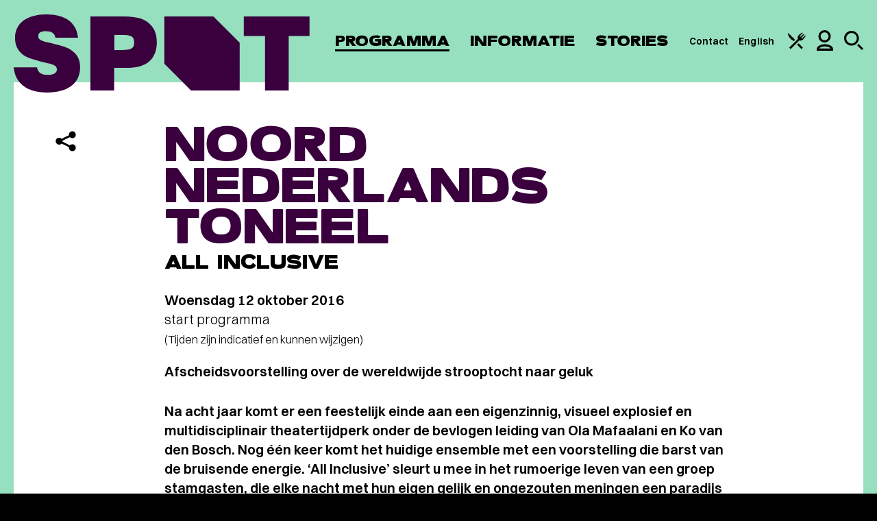

--- FILE ---
content_type: text/javascript;charset=ISO-8859-1
request_url: https://tickets.spotgroningen.nl/widget/profileWidget?callback=jQuery351028996290539862724_1769123520455&_=1769123520456
body_size: 600
content:
jQuery351028996290539862724_1769123520455({"html":"<!-- Widget content generated by Ticketworks Ticketing (c) 2026 Gentleware --><ul class='twt-widget-ul'><li class='twt-widget-li twt-widget-not-loggedin'>Je bent niet ingelogd<\u002fli><li class='twt-widget-li twt-widget-login'><a href='https://tickets.spotgroningen.nl/'>Inloggen<\u002fa><\u002fli><li class='twt-widget-li twt-widget-signup'><a href='https://tickets.spotgroningen.nl/account/signup'>Aanmelden<\u002fa><\u002fli><\u002ful>"})